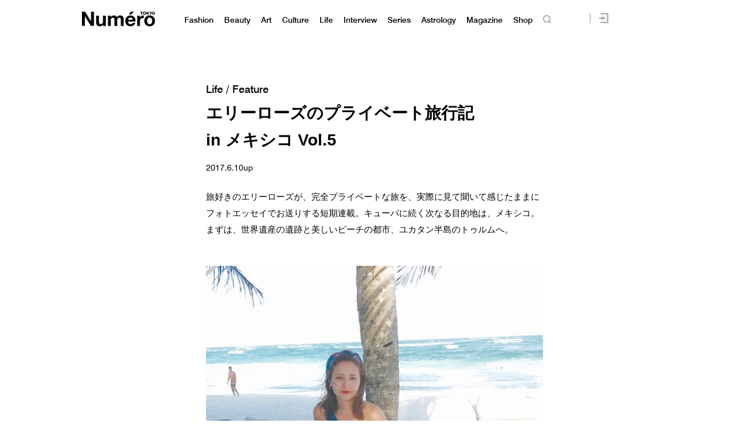

--- FILE ---
content_type: text/html; charset=UTF-8
request_url: https://numero.jp/wp-content/themes/numero_2019/js/single-post/common.php?id_post=105889&pagi=0
body_size: -63
content:
var id_post = "105889";var pagination = "0";

--- FILE ---
content_type: application/javascript
request_url: https://id-ap.piano.io/id/api/v1/identity/token/verify?browser_id=mksuemylphg16hxe&page_view_id=mksuemylhcnvce73&content_type=article&page_title=%E3%82%A8%E3%83%AA%E3%83%BC%E3%83%AD%E3%83%BC%E3%82%BA%E3%81%AE%E3%83%97%E3%83%A9%E3%82%A4%E3%83%99%E3%83%BC%E3%83%88%E6%97%85%E8%A1%8C%E8%A8%98+in+%E3%83%A1%E3%82%AD%E3%82%B7%E3%82%B3+Vol.5+%7C+Numero+TOKYO&callback=jsonp9126&client_id=dBctUEw7pj&site=https%3A%2F%2Fnumero.jp&user_state=anon
body_size: -207
content:
jsonp9126({
  "error" : "access_denied",
  "site_cookie_domain" : ".numero.jp",
  "email_confirmation_required" : null,
  "extend_expired_access_enabled" : false,
  "authorized_by_sso" : false
})

--- FILE ---
content_type: text/javascript;charset=utf-8
request_url: https://p1cluster.cxense.com/p1.js
body_size: 99
content:
cX.library.onP1('1a2cmm2e2kcupz2y48jh59qr7');


--- FILE ---
content_type: text/javascript;charset=utf-8
request_url: https://id.cxense.com/public/user/id?json=%7B%22identities%22%3A%5B%7B%22type%22%3A%22ckp%22%2C%22id%22%3A%22mksuemylphg16hxe%22%7D%2C%7B%22type%22%3A%22lst%22%2C%22id%22%3A%221a2cmm2e2kcupz2y48jh59qr7%22%7D%2C%7B%22type%22%3A%22cst%22%2C%22id%22%3A%221a2cmm2e2kcupz2y48jh59qr7%22%7D%5D%7D&callback=cXJsonpCB2
body_size: 206
content:
/**/
cXJsonpCB2({"httpStatus":200,"response":{"userId":"cx:tsqtqe1cpsxo2midyoozyeke1:3agxo7dja6lvd","newUser":false}})